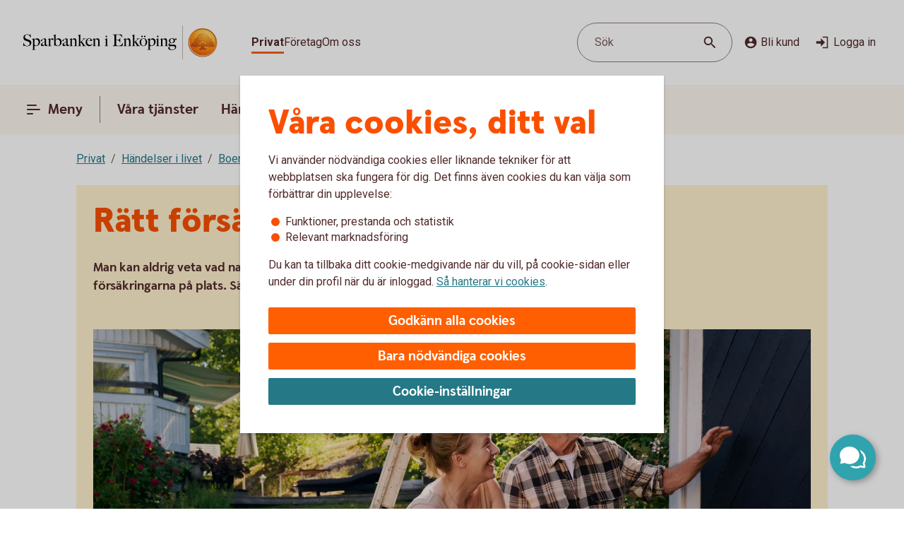

--- FILE ---
content_type: application/javascript;charset=utf-8
request_url: https://www.sparbankenenkoping.se/etc.clientlibs/wcms/components/atoms/icons/alert.lc-4b76c7e21947b52e48f1adf1ceecf149-lc.min.js
body_size: 492
content:
var __extends=this&&this.__extends||function(){var e=function(c,b){e=Object.setPrototypeOf||{__proto__:[]}instanceof Array&&function(a,f){a.__proto__=f}||function(a,f){for(var d in f)Object.prototype.hasOwnProperty.call(f,d)&&(a[d]=f[d])};return e(c,b)};return function(c,b){function a(){this.constructor=c}if("function"!==typeof b&&null!==b)throw new TypeError("Class extends value "+String(b)+" is not a constructor or null");e(c,b);c.prototype=null===b?Object.create(b):(a.prototype=b.prototype,new a)}}(),
__spreadArray=this&&this.__spreadArray||function(e,c,b){if(b||2===arguments.length)for(var a=0,f=c.length,d;a<f;a++)!d&&a in c||(d||(d=Array.prototype.slice.call(c,0,a)),d[a]=c[a]);return e.concat(d||Array.prototype.slice.call(c))},AlertIcon=function(e){function c(){var b=e.call(this)||this,a=b.getAttribute("additionalClass");a=__spreadArray(["icon","alert"],a?[a]:[],!0).join(" ");b.innerHTML='\n            \x3csvg class\x3d"'.concat(a,'" role\x3d"graphics-symbol" viewBox\x3d"0 0 16 18" aria-hidden\x3d"true"\x3e\n                \x3cpath d\x3d"M15.8512618,12.3707632 C16.2740835,13.0951133 15.7449438,14 14.9003761,14 L8.00010533,14 L1.09977477,14 C0.254071617,14 -0.273932579,13.0951133 0.148889117,12.3707632 L3.59851653,6.45739417 L7.04921968,0.544025097 C7.47210114,-0.181341699 8.52810953,-0.181341699 8.95093123,0.544025097 L12.4005586,6.45739417 L15.8512618,12.3707632 Z M8.00639976,11.7463111 C8.24533428,11.7463111 8.45013224,11.663349 8.62079976,11.4974222 C8.79146728,11.3314955 8.87679976,11.1323863 8.87679976,10.9000889 C8.87679976,10.6677914 8.79146728,10.4686823 8.62079976,10.3027556 C8.45013224,10.1368288 8.24533428,10.0538667 8.00639976,10.0538667 C7.76746523,10.0538667 7.56266728,10.1368288 7.39199976,10.3027556 C7.22133224,10.4686823 7.13599976,10.6677914 7.13599976,10.9000889 C7.13599976,11.1323863 7.22133224,11.3314955 7.39199976,11.4974222 C7.56266728,11.663349 7.76746523,11.7463111 8.00639976,11.7463111 Z M7.68,9.17777778 L8.32,9.17777778 L8.76799988,6.31639263 L8.76799988,4.82222222 L7.23200012,4.82222222 L7.23200012,6.31639263 L7.68,9.17777778 Z"\x3e\x3c/path\x3e\n            \x3c/svg\x3e');
return b}__extends(c,e);return c}(HTMLElement);if("customElements"in window){var element="icon-alert";customElements.get(element)||customElements.define(element,AlertIcon)};

--- FILE ---
content_type: application/javascript;charset=utf-8
request_url: https://www.sparbankenenkoping.se/etc.clientlibs/wcms/clientlibs/external/polyfills.lc-ff04c0a9eeb1a25463af0bccc53954ba-lc.min.js
body_size: 6054
content:

/*! npm.im/object-fit-images 3.2.3 */
var objectFitImages=function(){"use strict";function t(t,e){return"data:image/svg+xml,%3Csvg xmlns='http://www.w3.org/2000/svg' width='"+t+"' height='"+e+"'%3E%3C/svg%3E"}function e(t){if(t.srcset&&!m&&window.picturefill){var e=window.picturefill._;t[e.ns]&&t[e.ns].evaled||e.fillImg(t,{reselect:!0}),t[e.ns].curSrc||(t[e.ns].supported=!1,e.fillImg(t,{reselect:!0})),t.currentSrc=t[e.ns].curSrc||t.src}}function i(t){for(var e,i=getComputedStyle(t).fontFamily,r={};null!==(e=l.exec(i));)r[e[1]]=e[2];return r}function r(e,i,r){var n=t(i||1,r||0);p.call(e,"src")!==n&&b.call(e,"src",n)}function n(t,e){t.naturalWidth?e(t):setTimeout(n,100,t,e)}function c(t){var c=i(t),o=t[a];if(c["object-fit"]=c["object-fit"]||"fill",!o.img){if("fill"===c["object-fit"])return;if(!o.skipTest&&g&&!c["object-position"])return}if(!o.img){o.img=new Image(t.width,t.height),o.img.srcset=p.call(t,"data-ofi-srcset")||t.srcset,o.img.src=p.call(t,"data-ofi-src")||t.src,b.call(t,"data-ofi-src",t.src),t.srcset&&b.call(t,"data-ofi-srcset",t.srcset),r(t,t.naturalWidth||t.width,t.naturalHeight||t.height),t.srcset&&(t.srcset="");try{s(t)}catch(t){window.console&&console.warn("https://bit.ly/ofi-old-browser")}}e(o.img),t.style.backgroundImage='url("'+(o.img.currentSrc||o.img.src).replace(/"/g,'\\"')+'")',t.style.backgroundPosition=c["object-position"]||"center",t.style.backgroundRepeat="no-repeat",t.style.backgroundOrigin="content-box",/scale-down/.test(c["object-fit"])?n(o.img,function(){o.img.naturalWidth>t.width||o.img.naturalHeight>t.height?t.style.backgroundSize="contain":t.style.backgroundSize="auto"}):t.style.backgroundSize=c["object-fit"].replace("none","auto").replace("fill","100% 100%"),n(o.img,function(e){r(t,e.naturalWidth,e.naturalHeight)})}function s(t){var e={get:function(e){return t[a].img[e||"src"]},set:function(e,i){return t[a].img[i||"src"]=e,b.call(t,"data-ofi-"+i,e),c(t),e}};Object.defineProperty(t,"src",e),Object.defineProperty(t,"currentSrc",{get:function(){return e.get("currentSrc")}}),Object.defineProperty(t,"srcset",{get:function(){return e.get("srcset")},set:function(t){return e.set(t,"srcset")}})}function o(t,e){var i=!h&&!t;if(e=e||{},t=t||"img",f&&!e.skipTest||!d)return!1;"img"===t?t=document.getElementsByTagName("img"):"string"==typeof t?t=document.querySelectorAll(t):"length"in t||(t=[t]);for(var r=0;r<t.length;r++)t[r][a]=t[r][a]||{skipTest:e.skipTest},c(t[r]);i&&(document.body.addEventListener("load",function(t){"IMG"===t.target.tagName&&o(t.target,{skipTest:e.skipTest})},!0),h=!0,t="img"),e.watchMQ&&window.addEventListener("resize",o.bind(null,t,{skipTest:e.skipTest}))}var a="bfred-it:object-fit-images",l=/(object-fit|object-position)\s*:\s*([-\w\s%]+)/g,u="undefined"==typeof Image?{style:{"object-position":1}}:new Image,g="object-fit"in u.style,f="object-position"in u.style,d="background-size"in u.style,m="string"==typeof u.currentSrc,p=u.getAttribute,b=u.setAttribute,h=!1;return o.supportsObjectFit=g,o.supportsObjectPosition=f,function(){function t(t,e){return t[a]&&t[a].img&&("src"===e||"srcset"===e)?t[a].img:t}f||(HTMLImageElement.prototype.getAttribute=function(e){return p.call(t(this,e),e)},HTMLImageElement.prototype.setAttribute=function(e,i){return b.call(t(this,e),e,String(i))})}(),o}();
// Removing SVG keyboard focus in Internet Explorer Mike Foskett - webSemantics.uk - August 2016 http://codepen.io/2kool2/pen/bZkVRx
(function (window, document){var ie=(function(){var undef; var rv=-1; var ua=window.navigator.userAgent; var msie=ua.indexOf('MSIE '); var trident=ua.indexOf('Trident/'); if (msie > 0){rv=parseInt(ua.substring(msie + 5, ua.indexOf('.', msie)), 10);}else if (trident > 0){var rvNum=ua.indexOf('rv:'); rv=parseInt(ua.substring(rvNum + 3, ua.indexOf('.', rvNum)), 10);}return ((rv > -1) ? rv : undef);}()); function addAttrFocusable(bool){var svgs=document.getElementsByTagName("svg"); var i=svgs.length; while (i--){svgs[i].setAttribute("focusable", bool);}}if (ie){addAttrFocusable(!1);}}(window, document));

$(document).ready(function() {
    objectFitImages();
});


/*! picturefill - v3.0.2 - 2016-02-12
 * https://scottjehl.github.io/picturefill/
 * Copyright (c) 2016 https://github.com/scottjehl/picturefill/blob/master/Authors.txt; Licensed MIT
 */
!function(a){var b=navigator.userAgent;a.HTMLPictureElement&&/ecko/.test(b)&&b.match(/rv\:(\d+)/)&&RegExp.$1<45&&addEventListener("resize",function(){var b,c=document.createElement("source"),d=function(a){var b,d,e=a.parentNode;"PICTURE"===e.nodeName.toUpperCase()?(b=c.cloneNode(),e.insertBefore(b,e.firstElementChild),setTimeout(function(){e.removeChild(b)})):(!a._pfLastSize||a.offsetWidth>a._pfLastSize)&&(a._pfLastSize=a.offsetWidth,d=a.sizes,a.sizes+=",100vw",setTimeout(function(){a.sizes=d}))},e=function(){var a,b=document.querySelectorAll("picture > img, img[srcset][sizes]");for(a=0;a<b.length;a++)d(b[a])},f=function(){clearTimeout(b),b=setTimeout(e,99)},g=a.matchMedia&&matchMedia("(orientation: landscape)"),h=function(){f(),g&&g.addListener&&g.addListener(f)};return c.srcset="[data-uri]",/^[c|i]|d$/.test(document.readyState||"")?h():document.addEventListener("DOMContentLoaded",h),f}())}(window),function(a,b,c){"use strict";function d(a){return" "===a||"	"===a||"\n"===a||"\f"===a||"\r"===a}function e(b,c){var d=new a.Image;return d.onerror=function(){A[b]=!1,ba()},d.onload=function(){A[b]=1===d.width,ba()},d.src=c,"pending"}function f(){M=!1,P=a.devicePixelRatio,N={},O={},s.DPR=P||1,Q.width=Math.max(a.innerWidth||0,z.clientWidth),Q.height=Math.max(a.innerHeight||0,z.clientHeight),Q.vw=Q.width/100,Q.vh=Q.height/100,r=[Q.height,Q.width,P].join("-"),Q.em=s.getEmValue(),Q.rem=Q.em}function g(a,b,c,d){var e,f,g,h;return"saveData"===B.algorithm?a>2.7?h=c+1:(f=b-c,e=Math.pow(a-.6,1.5),g=f*e,d&&(g+=.1*e),h=a+g):h=c>1?Math.sqrt(a*b):a,h>c}function h(a){var b,c=s.getSet(a),d=!1;"pending"!==c&&(d=r,c&&(b=s.setRes(c),s.applySetCandidate(b,a))),a[s.ns].evaled=d}function i(a,b){return a.res-b.res}function j(a,b,c){var d;return!c&&b&&(c=a[s.ns].sets,c=c&&c[c.length-1]),d=k(b,c),d&&(b=s.makeUrl(b),a[s.ns].curSrc=b,a[s.ns].curCan=d,d.res||aa(d,d.set.sizes)),d}function k(a,b){var c,d,e;if(a&&b)for(e=s.parseSet(b),a=s.makeUrl(a),c=0;c<e.length;c++)if(a===s.makeUrl(e[c].url)){d=e[c];break}return d}function l(a,b){var c,d,e,f,g=a.getElementsByTagName("source");for(c=0,d=g.length;d>c;c++)e=g[c],e[s.ns]=!0,f=e.getAttribute("srcset"),f&&b.push({srcset:f,media:e.getAttribute("media"),type:e.getAttribute("type"),sizes:e.getAttribute("sizes")})}function m(a,b){function c(b){var c,d=b.exec(a.substring(m));return d?(c=d[0],m+=c.length,c):void 0}function e(){var a,c,d,e,f,i,j,k,l,m=!1,o={};for(e=0;e<h.length;e++)f=h[e],i=f[f.length-1],j=f.substring(0,f.length-1),k=parseInt(j,10),l=parseFloat(j),X.test(j)&&"w"===i?((a||c)&&(m=!0),0===k?m=!0:a=k):Y.test(j)&&"x"===i?((a||c||d)&&(m=!0),0>l?m=!0:c=l):X.test(j)&&"h"===i?((d||c)&&(m=!0),0===k?m=!0:d=k):m=!0;m||(o.url=g,a&&(o.w=a),c&&(o.d=c),d&&(o.h=d),d||c||a||(o.d=1),1===o.d&&(b.has1x=!0),o.set=b,n.push(o))}function f(){for(c(T),i="",j="in descriptor";;){if(k=a.charAt(m),"in descriptor"===j)if(d(k))i&&(h.push(i),i="",j="after descriptor");else{if(","===k)return m+=1,i&&h.push(i),void e();if("("===k)i+=k,j="in parens";else{if(""===k)return i&&h.push(i),void e();i+=k}}else if("in parens"===j)if(")"===k)i+=k,j="in descriptor";else{if(""===k)return h.push(i),void e();i+=k}else if("after descriptor"===j)if(d(k));else{if(""===k)return void e();j="in descriptor",m-=1}m+=1}}for(var g,h,i,j,k,l=a.length,m=0,n=[];;){if(c(U),m>=l)return n;g=c(V),h=[],","===g.slice(-1)?(g=g.replace(W,""),e()):f()}}function n(a){function b(a){function b(){f&&(g.push(f),f="")}function c(){g[0]&&(h.push(g),g=[])}for(var e,f="",g=[],h=[],i=0,j=0,k=!1;;){if(e=a.charAt(j),""===e)return b(),c(),h;if(k){if("*"===e&&"/"===a[j+1]){k=!1,j+=2,b();continue}j+=1}else{if(d(e)){if(a.charAt(j-1)&&d(a.charAt(j-1))||!f){j+=1;continue}if(0===i){b(),j+=1;continue}e=" "}else if("("===e)i+=1;else if(")"===e)i-=1;else{if(","===e){b(),c(),j+=1;continue}if("/"===e&&"*"===a.charAt(j+1)){k=!0,j+=2;continue}}f+=e,j+=1}}}function c(a){return k.test(a)&&parseFloat(a)>=0?!0:l.test(a)?!0:"0"===a||"-0"===a||"+0"===a?!0:!1}var e,f,g,h,i,j,k=/^(?:[+-]?[0-9]+|[0-9]*\.[0-9]+)(?:[eE][+-]?[0-9]+)?(?:ch|cm|em|ex|in|mm|pc|pt|px|rem|vh|vmin|vmax|vw)$/i,l=/^calc\((?:[0-9a-z \.\+\-\*\/\(\)]+)\)$/i;for(f=b(a),g=f.length,e=0;g>e;e++)if(h=f[e],i=h[h.length-1],c(i)){if(j=i,h.pop(),0===h.length)return j;if(h=h.join(" "),s.matchesMedia(h))return j}return"100vw"}b.createElement("picture");var o,p,q,r,s={},t=!1,u=function(){},v=b.createElement("img"),w=v.getAttribute,x=v.setAttribute,y=v.removeAttribute,z=b.documentElement,A={},B={algorithm:""},C="data-pfsrc",D=C+"set",E=navigator.userAgent,F=/rident/.test(E)||/ecko/.test(E)&&E.match(/rv\:(\d+)/)&&RegExp.$1>35,G="currentSrc",H=/\s+\+?\d+(e\d+)?w/,I=/(\([^)]+\))?\s*(.+)/,J=a.picturefillCFG,K="position:absolute;left:0;visibility:hidden;display:block;padding:0;border:none;font-size:1em;width:1em;overflow:hidden;clip:rect(0px, 0px, 0px, 0px)",L="font-size:100%!important;",M=!0,N={},O={},P=a.devicePixelRatio,Q={px:1,"in":96},R=b.createElement("a"),S=!1,T=/^[ \t\n\r\u000c]+/,U=/^[, \t\n\r\u000c]+/,V=/^[^ \t\n\r\u000c]+/,W=/[,]+$/,X=/^\d+$/,Y=/^-?(?:[0-9]+|[0-9]*\.[0-9]+)(?:[eE][+-]?[0-9]+)?$/,Z=function(a,b,c,d){a.addEventListener?a.addEventListener(b,c,d||!1):a.attachEvent&&a.attachEvent("on"+b,c)},$=function(a){var b={};return function(c){return c in b||(b[c]=a(c)),b[c]}},_=function(){var a=/^([\d\.]+)(em|vw|px)$/,b=function(){for(var a=arguments,b=0,c=a[0];++b in a;)c=c.replace(a[b],a[++b]);return c},c=$(function(a){return"return "+b((a||"").toLowerCase(),/\band\b/g,"&&",/,/g,"||",/min-([a-z-\s]+):/g,"e.$1>=",/max-([a-z-\s]+):/g,"e.$1<=",/calc([^)]+)/g,"($1)",/(\d+[\.]*[\d]*)([a-z]+)/g,"($1 * e.$2)",/^(?!(e.[a-z]|[0-9\.&=|><\+\-\*\(\)\/])).*/gi,"")+";"});return function(b,d){var e;if(!(b in N))if(N[b]=!1,d&&(e=b.match(a)))N[b]=e[1]*Q[e[2]];else try{N[b]=new Function("e",c(b))(Q)}catch(f){}return N[b]}}(),aa=function(a,b){return a.w?(a.cWidth=s.calcListLength(b||"100vw"),a.res=a.w/a.cWidth):a.res=a.d,a},ba=function(a){if(t){var c,d,e,f=a||{};if(f.elements&&1===f.elements.nodeType&&("IMG"===f.elements.nodeName.toUpperCase()?f.elements=[f.elements]:(f.context=f.elements,f.elements=null)),c=f.elements||s.qsa(f.context||b,f.reevaluate||f.reselect?s.sel:s.selShort),e=c.length){for(s.setupRun(f),S=!0,d=0;e>d;d++)s.fillImg(c[d],f);s.teardownRun(f)}}};o=a.console&&console.warn?function(a){console.warn(a)}:u,G in v||(G="src"),A["image/jpeg"]=!0,A["image/gif"]=!0,A["image/png"]=!0,A["image/svg+xml"]=b.implementation.hasFeature("http://www.w3.org/TR/SVG11/feature#Image","1.1"),s.ns=("pf"+(new Date).getTime()).substr(0,9),s.supSrcset="srcset"in v,s.supSizes="sizes"in v,s.supPicture=!!a.HTMLPictureElement,s.supSrcset&&s.supPicture&&!s.supSizes&&!function(a){v.srcset="data:,a",a.src="data:,a",s.supSrcset=v.complete===a.complete,s.supPicture=s.supSrcset&&s.supPicture}(b.createElement("img")),s.supSrcset&&!s.supSizes?!function(){var a="[data-uri]",c="[data-uri]",d=b.createElement("img"),e=function(){var a=d.width;2===a&&(s.supSizes=!0),q=s.supSrcset&&!s.supSizes,t=!0,setTimeout(ba)};d.onload=e,d.onerror=e,d.setAttribute("sizes","9px"),d.srcset=c+" 1w,"+a+" 9w",d.src=c}():t=!0,s.selShort="picture>img,img[srcset]",s.sel=s.selShort,s.cfg=B,s.DPR=P||1,s.u=Q,s.types=A,s.setSize=u,s.makeUrl=$(function(a){return R.href=a,R.href}),s.qsa=function(a,b){return"querySelector"in a?a.querySelectorAll(b):[]},s.matchesMedia=function(){return a.matchMedia&&(matchMedia("(min-width: 0.1em)")||{}).matches?s.matchesMedia=function(a){return!a||matchMedia(a).matches}:s.matchesMedia=s.mMQ,s.matchesMedia.apply(this,arguments)},s.mMQ=function(a){return a?_(a):!0},s.calcLength=function(a){var b=_(a,!0)||!1;return 0>b&&(b=!1),b},s.supportsType=function(a){return a?A[a]:!0},s.parseSize=$(function(a){var b=(a||"").match(I);return{media:b&&b[1],length:b&&b[2]}}),s.parseSet=function(a){return a.cands||(a.cands=m(a.srcset,a)),a.cands},s.getEmValue=function(){var a;if(!p&&(a=b.body)){var c=b.createElement("div"),d=z.style.cssText,e=a.style.cssText;c.style.cssText=K,z.style.cssText=L,a.style.cssText=L,a.appendChild(c),p=c.offsetWidth,a.removeChild(c),p=parseFloat(p,10),z.style.cssText=d,a.style.cssText=e}return p||16},s.calcListLength=function(a){if(!(a in O)||B.uT){var b=s.calcLength(n(a));O[a]=b?b:Q.width}return O[a]},s.setRes=function(a){var b;if(a){b=s.parseSet(a);for(var c=0,d=b.length;d>c;c++)aa(b[c],a.sizes)}return b},s.setRes.res=aa,s.applySetCandidate=function(a,b){if(a.length){var c,d,e,f,h,k,l,m,n,o=b[s.ns],p=s.DPR;if(k=o.curSrc||b[G],l=o.curCan||j(b,k,a[0].set),l&&l.set===a[0].set&&(n=F&&!b.complete&&l.res-.1>p,n||(l.cached=!0,l.res>=p&&(h=l))),!h)for(a.sort(i),f=a.length,h=a[f-1],d=0;f>d;d++)if(c=a[d],c.res>=p){e=d-1,h=a[e]&&(n||k!==s.makeUrl(c.url))&&g(a[e].res,c.res,p,a[e].cached)?a[e]:c;break}h&&(m=s.makeUrl(h.url),o.curSrc=m,o.curCan=h,m!==k&&s.setSrc(b,h),s.setSize(b))}},s.setSrc=function(a,b){var c;a.src=b.url,"image/svg+xml"===b.set.type&&(c=a.style.width,a.style.width=a.offsetWidth+1+"px",a.offsetWidth+1&&(a.style.width=c))},s.getSet=function(a){var b,c,d,e=!1,f=a[s.ns].sets;for(b=0;b<f.length&&!e;b++)if(c=f[b],c.srcset&&s.matchesMedia(c.media)&&(d=s.supportsType(c.type))){"pending"===d&&(c=d),e=c;break}return e},s.parseSets=function(a,b,d){var e,f,g,h,i=b&&"PICTURE"===b.nodeName.toUpperCase(),j=a[s.ns];(j.src===c||d.src)&&(j.src=w.call(a,"src"),j.src?x.call(a,C,j.src):y.call(a,C)),(j.srcset===c||d.srcset||!s.supSrcset||a.srcset)&&(e=w.call(a,"srcset"),j.srcset=e,h=!0),j.sets=[],i&&(j.pic=!0,l(b,j.sets)),j.srcset?(f={srcset:j.srcset,sizes:w.call(a,"sizes")},j.sets.push(f),g=(q||j.src)&&H.test(j.srcset||""),g||!j.src||k(j.src,f)||f.has1x||(f.srcset+=", "+j.src,f.cands.push({url:j.src,d:1,set:f}))):j.src&&j.sets.push({srcset:j.src,sizes:null}),j.curCan=null,j.curSrc=c,j.supported=!(i||f&&!s.supSrcset||g&&!s.supSizes),h&&s.supSrcset&&!j.supported&&(e?(x.call(a,D,e),a.srcset=""):y.call(a,D)),j.supported&&!j.srcset&&(!j.src&&a.src||a.src!==s.makeUrl(j.src))&&(null===j.src?a.removeAttribute("src"):a.src=j.src),j.parsed=!0},s.fillImg=function(a,b){var c,d=b.reselect||b.reevaluate;a[s.ns]||(a[s.ns]={}),c=a[s.ns],(d||c.evaled!==r)&&((!c.parsed||b.reevaluate)&&s.parseSets(a,a.parentNode,b),c.supported?c.evaled=r:h(a))},s.setupRun=function(){(!S||M||P!==a.devicePixelRatio)&&f()},s.supPicture?(ba=u,s.fillImg=u):!function(){var c,d=a.attachEvent?/d$|^c/:/d$|^c|^i/,e=function(){var a=b.readyState||"";f=setTimeout(e,"loading"===a?200:999),b.body&&(s.fillImgs(),c=c||d.test(a),c&&clearTimeout(f))},f=setTimeout(e,b.body?9:99),g=function(a,b){var c,d,e=function(){var f=new Date-d;b>f?c=setTimeout(e,b-f):(c=null,a())};return function(){d=new Date,c||(c=setTimeout(e,b))}},h=z.clientHeight,i=function(){M=Math.max(a.innerWidth||0,z.clientWidth)!==Q.width||z.clientHeight!==h,h=z.clientHeight,M&&s.fillImgs()};Z(a,"resize",g(i,99)),Z(b,"readystatechange",e)}(),s.picturefill=ba,s.fillImgs=ba,s.teardownRun=u,ba._=s,a.picturefillCFG={pf:s,push:function(a){var b=a.shift();"function"==typeof s[b]?s[b].apply(s,a):(B[b]=a[0],S&&s.fillImgs({reselect:!0}))}};for(;J&&J.length;)a.picturefillCFG.push(J.shift());a.picturefill=ba,"object"==typeof module&&"object"==typeof module.exports?module.exports=ba:"function"==typeof define&&define.amd&&define("picturefill",function(){return ba}),s.supPicture||(A["image/webp"]=e("image/webp","[data-uri]"))}(window,document);
